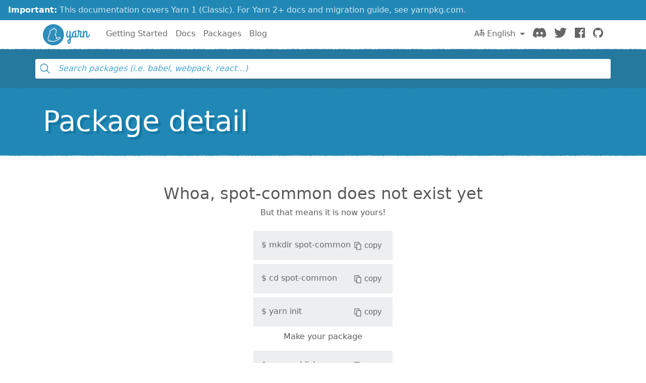

--- FILE ---
content_type: text/html; charset=utf-8
request_url: https://classic.yarnpkg.com/en/package/spot-common
body_size: 5941
content:
<!DOCTYPE html><html lang="en"><head>
    <meta charset="utf-8">
    <meta http-equiv="X-UA-Compatible" content="IE=edge">
    <meta name="viewport" content="width=device-width, initial-scale=1, viewport-fit=cover">

    <meta property="og:url" content="https://classic.yarnpkg.com/en/package/">
    <meta property="og:site_name" content="Yarn">
    <meta property="og:title" content="Yarn">
    <meta property="og:image" content="https://classic.yarnpkg.com/assets/og_image.png">
    <meta property="og:description" content="Fast, reliable, and secure dependency management.">

    <title>Yarn</title>
    <meta name="description" content="Fast, reliable, and secure dependency management.">

    <link rel="canonical" href="https://classic.yarnpkg.com/lang/en/package/">
    <link rel="icon" href="/favicon.ico" type="image/x-icon">

    <link rel="search" href="/opensearch.xml" type="application/opensearchdescription+xml" title="Yarn">

    
    <link rel="stylesheet" href="/css/main.css?t=2025-10-21T19:07:25+00:00">
    <meta name="google-site-verification" content="DIcCyEkVaGHm864NWzItnt2n6Gg7hz3l47RBIRyxvcQ">
  </head>
  <body>
    







    








    


<div class="news-container">
  <a class="news-overlay" href="https://yarnpkg.com/getting-started/migration"></a>

  <div class="news-inner">
    <div class="news-line">
      <span class="news-highlight">Important:</span> This documentation covers Yarn 1 (Classic).
    </div>
    <div class="news-line">
      For Yarn 2+ docs and migration guide, see yarnpkg.com.
    </div>
  </div>
</div>

    


<nav class="navbar navbar-static-top navbar-light">
  <div class="container">
    <a href="/en/">
      <svg class="logo navbar-logo" xmlns="http://www.w3.org/2000/svg" viewBox="0 0 1154.8 518">
  <defs>
    <path id="main" d="
      M718.6 257.8c-8 27.6-20.8 47.6-35.2 63.6V181c0-9.6-8.4-17.6-21.6-17.6-5.6 0-10.4 2.8-10.4 6.8 0 2.8 1.6 5.2 1.6 12.8v64.4c-4.8 28-16.8 54-32.8 54-11.6 0-18.4-11.6-18.4-33.2 0-33.6 4.4-51.2 11.6-80.8 1.6-6 13.2-22-6.4-22-21.2 0-18.4 8-21.2 14.8 0 0-13.4 47.6-13.4 90 0 34.8 14.6 57.6 41.4 57.6 17.2 0 29.6-11.6 39.2-27.6V351c-26.4 23.2-49.6 43.6-49.6 84 0 25.6 16 46 38.4 46 20.4 0 41.6-14.8 41.6-56.8V355c21.6-18.8 44.8-42.4 58.4-88.8.4-1.6.4-3.6.4-4 0-7.6-7.6-16.4-14-16.4-4 0-7.2 3.6-9.6 12zm-76.8 198c-6.4 0-10.4-9.6-10.4-22 0-24 8.8-39.2 21.6-52.4v42.8c0 7.6 1.6 31.6-11.2 31.6z
      M833.4 301c-9.6 0-13.6-9.6-13.6-18.4v-66c0-9.6-8.4-17.6-21.6-17.6-5.6 0-10.4 2.8-10.4 6.8 0 2.8 1.6 5.2 1.6 12.8v61.6C785 291.4 777.8 301 767 301c-14 0-22.8-12-22.8-32.8 0-57.6 35.6-83.6 66-83.6 4 0 8 .8 11.6.8 4 0 5.2-2.4 5.2-9.2 0-10.4-7.6-16.8-18.4-16.8-48.8 0-95.2 40.8-95.2 107.6 0 34 16.4 60.4 47.6 60.4 15.2 0 26.4-7.2 34.4-16.4 6 9.6 16.8 16.4 30.8 16.4 34.4 0 50.4-36 57.2-62.4.4-1.6.4-2.4.4-2.8 0-7.6-7.6-16.4-14-16.4-4 0-8 3.6-9.6 12-3.6 17.6-10.8 43.2-26.8 43.2z
      M949 327.4c34.4 0 50-36 57.2-62.4 0-.8.4-1.6.4-2.8 0-7.6-7.6-16.4-14-16.4-4 0-8 3.6-9.6 12-3.6 17.6-10.4 43.2-28.8 43.2-10.8 0-16-10.4-16-21.6 0-40 18-87.2 18-92 1.6-9.2-14.4-22.4-19.2-22.4h-20.8c-4 0-8 0-21.2-1.6-4.4-16.4-15.6-21.2-25.2-21.2-10.4 0-20 7.2-20 18.4 0 11.6 7.2 20 17.2 25.6-.4 20.4-2 53.6-6.4 69.6-3.6 13.6 17.2 28 22.4 11.2 7.2-23.2 9.6-58 10-73.6h34.8c-12.8 34.4-20 62.8-20 88.4 0 35.2 22.4 45.6 41.2 45.6z
      M984.6 309.8c0 14.8 11.2 17.6 19.2 17.6 11.6 0 11.2-9.6 11.2-17.2v-58.4c2.8-31.6 27.6-66 39.2-66 7.6 0 8.4 10.4 8.4 22.8v81.2c0 20.4 12.4 37.6 33.6 37.6 34.4 0 51.4-36 58.2-62.4.4-1.6.4-2.4.4-2.8 0-7.6-7.6-16.4-14-16.4-4 0-8 3.6-9.6 12-3.6 17.6-11.8 43.2-27.8 43.2-10.4 0-10.4-14.8-10.4-18.4v-82.8c0-18.4-6.4-40.4-33.2-40.4-19.6 0-34 17.2-44.8 39.6v-18c0-9.6-8.4-17.6-21.6-17.6-5.6 0-10.4 2.8-10.4 6.8 0 2.8 1.6 5.2 1.6 12.8v126.8z
      M259 0c143 0 259 116 259 259S402 518 259 518 0 402 0 259 116 0 259 0z"></path>
  </defs>

  <use class="logo-primary" xlink:href="#main" x="0" y="0"></use>

  <path class="logo-secondary" d="M435.2 337.5c-1.8-14.2-13.8-24-29.2-23.8-23 .3-42.3 12.2-55.1 20.1-5 3.1-9.3 5.4-13 7.1.8-11.6.1-26.8-5.9-43.5-7.3-20-17.1-32.3-24.1-39.4 8.1-11.8 19.2-29 24.4-55.6 4.5-22.7 3.1-58-7.2-77.8-2.1-4-5.6-6.9-10-8.1-1.8-.5-5.2-1.5-11.9.4C293.1 96 289.6 93.8 286.9 92c-5.6-3.6-12.2-4.4-18.4-2.1-8.3 3-15.4 11-22.1 25.2-1 2.1-1.9 4.1-2.7 6.1-12.7.9-32.7 5.5-49.6 23.8-2.1 2.3-6.2 4-10.5 5.6h.1c-8.8 3.1-12.8 10.3-17.7 23.3-6.8 18.2.2 36.1 7.1 47.7-9.4 8.4-21.9 21.8-28.5 37.5-8.2 19.4-9.1 38.4-8.8 48.7-7 7.4-17.8 21.3-19 36.9-1.6 21.8 6.3 36.6 9.8 42 1 1.6 2.1 2.9 3.3 4.2-.4 2.7-.5 5.6.1 8.6 1.3 7 5.7 12.7 12.4 16.3 13.2 7 31.6 10 45.8 2.9 5.1 5.4 14.4 10.6 31.3 10.6h1c4.3 0 58.9-2.9 74.8-6.8 7.1-1.7 12-4.7 15.2-7.4 10.2-3.2 38.4-12.8 65-30 18.8-12.2 25.3-14.8 39.3-18.2 13.6-3.3 22.1-15.7 20.4-29.4zm-23.8 14.7c-16 3.8-24.1 7.3-43.9 20.2-30.9 20-64.7 29.3-64.7 29.3s-2.8 4.2-10.9 6.1c-14 3.4-66.7 6.3-71.5 6.4-12.9.1-20.8-3.3-23-8.6-6.7-16 9.6-23 9.6-23s-3.6-2.2-5.7-4.2c-1.9-1.9-3.9-5.7-4.5-4.3-2.5 6.1-3.8 21-10.5 27.7-9.2 9.3-26.6 6.2-36.9.8-11.3-6 .8-20.1.8-20.1s-6.1 3.6-11-3.8c-4.4-6.8-8.5-18.4-7.4-32.7 1.2-16.3 19.4-32.1 19.4-32.1s-3.2-24.1 7.3-48.8c9.5-22.5 35.1-40.6 35.1-40.6s-21.5-23.8-13.5-45.2c5.2-14 7.3-13.9 9-14.5 6-2.3 11.8-4.8 16.1-9.5 21.5-23.2 48.9-18.8 48.9-18.8s13-39.5 25-31.8c3.7 2.4 17 32 17 32s14.2-8.3 15.8-5.2c8.6 16.7 9.6 48.6 5.8 68-6.4 32-22.4 49.2-28.8 60-1.5 2.5 17.2 10.4 29 43.1 10.9 29.9 1.2 55 2.9 57.8.3.5.4.7.4.7s12.5 1 37.6-14.5c13.4-8.3 29.3-17.6 47.4-17.8 17.5-.3 18.4 20.2 5.2 23.4z"></path>
</svg>

      <span class="sr-only">Yarn</span>
    </a>

    <div class="clearfix hidden-lg-up">
      <button class="navbar-toggler hidden-lg-up float-right" type="button" data-toggle="collapse" data-target="#navbar" aria-controls="exCollapsingNavbar2" aria-expanded="false" aria-label="Toggle navigation"></button>
    </div>

    <div class="collapse navbar-toggleable-md" id="navbar">
      <ul class="nav navbar-nav">
        <li class="nav-item">
          <a class="nav-link" href="/en/docs/getting-started">Getting Started</a>
        </li>
        <li class="nav-item">
          <a class="nav-link" href="/en/docs">Docs</a>
        </li>
        <li class="nav-item">
          <a class="nav-link" href="/en/packages">Packages</a>
        </li>
        <li class="nav-item">
          <a class="nav-link" href="/blog">Blog</a>
        </li>
      </ul>

      <ul class="nav navbar-nav navbar-nav-right float-lg-right">
         
        <li class="nav-item dropdown">
          <a id="dropdownNavLanguage" class="nav-link dropdown-toggle" role="button" href="#" data-toggle="dropdown" aria-haspopup="true" aria-expanded="false">
            <svg class="language navbar-icon" xmlns="http://www.w3.org/2000/svg" viewBox="0 0 20 20">
  <path d="M19.753 10.909c-.624-1.707-2.366-2.726-4.661-2.726-.09 0-.176.002-.262.006l-.016-2.063 3.525-.607c.115-.019.133-.119.109-.231-.023-.111-.167-.883-.188-.976-.027-.131-.102-.127-.207-.109-.104.018-3.25.461-3.25.461l-.013-2.078c-.001-.125-.069-.158-.194-.156l-1.025.016c-.105.002-.164.049-.162.148l.033 2.307s-3.061.527-3.144.543c-.084.014-.17.053-.151.143.019.09.19 1.094.208 1.172.018.08.072.129.188.107l2.924-.504.035 2.018c-1.077.281-1.801.824-2.256 1.303-.768.807-1.207 1.887-1.207 2.963 0 1.586.971 2.529 2.328 2.695 3.162.387 5.119-3.06 5.769-4.715 1.097 1.506.256 4.354-2.094 5.98-.043.029-.098.129-.033.207l.619.756c.08.096.206.059.256.023 2.51-1.73 3.661-4.515 2.869-6.683zm-7.386 3.188c-.966-.121-.944-.914-.944-1.453 0-.773.327-1.58.876-2.156a3.21 3.21 0 0 1 1.229-.799l.082 4.277a2.773 2.773 0 0 1-1.243.131zm2.427-.553l.046-4.109c.084-.004.166-.01.252-.01.773 0 1.494.145 1.885.361.391.217-1.023 2.713-2.183 3.758zm-8.95-7.668a.196.196 0 0 0-.196-.145h-1.95a.194.194 0 0 0-.194.144L.008 16.916c-.017.051-.011.076.062.076h1.733c.075 0 .099-.023.114-.072l1.008-3.318h3.496l1.008 3.318c.016.049.039.072.113.072h1.734c.072 0 .078-.025.062-.076-.014-.05-3.083-9.741-3.494-11.04zm-2.618 6.318l1.447-5.25 1.447 5.25H3.226z"></path>
</svg>
 English
            </a>
            <div class="dropdown-menu" aria-labelledby="dropdownNavLanguage" id="dropdownNavLanguageMenu">
               
              <a href="https://classic.yarnpkg.com/en/package/spot-common" class="dropdown-item active" data-lang="en">
                English
                </a>
                                  
              <a href="https://classic.yarnpkg.com/es-ES/package/spot-common" class="dropdown-item" data-lang="es">
                Español
                </a>
                      
              <a href="https://classic.yarnpkg.com/fr/package/spot-common" class="dropdown-item" data-lang="fr">
                Français
                </a>
                      
              <a href="https://classic.yarnpkg.com/id-ID/package/spot-common" class="dropdown-item" data-lang="id">
                Bahasa Indonesia
                </a>
                    
              <a href="https://classic.yarnpkg.com/ja/package/spot-common" class="dropdown-item" data-lang="ja">
                日本語
                </a>
                              
              <a href="https://classic.yarnpkg.com/pt-BR/package/spot-common" class="dropdown-item" data-lang="pt-br">
                Português (Brasil)
                </a>
                    
              <a href="https://classic.yarnpkg.com/ru/package/spot-common" class="dropdown-item" data-lang="ru">
                Русский
                </a>
                        
              <a href="https://classic.yarnpkg.com/tr/package/spot-common" class="dropdown-item" data-lang="tr">
                Türkçe
                </a>
                  
              <a href="https://classic.yarnpkg.com/uk/package/spot-common" class="dropdown-item" data-lang="uk">
                Українська
                </a>
                    
              <a href="https://classic.yarnpkg.com/zh-Hans/package/spot-common" class="dropdown-item" data-lang="zh-cn">
                中文
                </a>
                  
              <a href="https://classic.yarnpkg.com/zh-Hant/package/spot-common" class="dropdown-item" data-lang="zh-hk">
                繁體中文
                </a>
                 
            </div>
        </li>
        

        <li class="nav-item">
          <a class="nav-link" href="https://discord.gg/yarnpkg">
            <svg class="discord navbar-icon" xmlns="http://www.w3.org/2000/svg" role="img" aria-labelledby="discord-svg" fill="none" viewBox="0 0 71 55">
  <title id="discord-svg">Discord</title>
<path d="M60.1045 4.8978C55.5792 2.8214 50.7265 1.2916 45.6527 0.41542C45.5603 0.39851 45.468 0.440769 45.4204 0.525289C44.7963 1.6353 44.105 3.0834 43.6209 4.2216C38.1637 3.4046 32.7345 3.4046 27.3892 4.2216C26.905 3.0581 26.1886 1.6353 25.5617 0.525289C25.5141 0.443589 25.4218 0.40133 25.3294 0.41542C20.2584 1.2888 15.4057 2.8186 10.8776 4.8978C10.8384 4.9147 10.8048 4.9429 10.7825 4.9795C1.57795 18.7309 -0.943561 32.1443 0.293408 45.3914C0.299005 45.4562 0.335386 45.5182 0.385761 45.5576C6.45866 50.0174 12.3413 52.7249 18.1147 54.5195C18.2071 54.5477 18.305 54.5139 18.3638 54.4378C19.7295 52.5728 20.9469 50.6063 21.9907 48.5383C22.0523 48.4172 21.9935 48.2735 21.8676 48.2256C19.9366 47.4931 18.0979 46.6 16.3292 45.5858C16.1893 45.5041 16.1781 45.304 16.3068 45.2082C16.679 44.9293 17.0513 44.6391 17.4067 44.3461C17.471 44.2926 17.5606 44.2813 17.6362 44.3151C29.2558 49.6202 41.8354 49.6202 53.3179 44.3151C53.3935 44.2785 53.4831 44.2898 53.5502 44.3433C53.9057 44.6363 54.2779 44.9293 54.6529 45.2082C54.7816 45.304 54.7732 45.5041 54.6333 45.5858C52.8646 46.6197 51.0259 47.4931 49.0921 48.2228C48.9662 48.2707 48.9102 48.4172 48.9718 48.5383C50.038 50.6034 51.2554 52.5699 52.5959 54.435C52.6519 54.5139 52.7526 54.5477 52.845 54.5195C58.6464 52.7249 64.529 50.0174 70.6019 45.5576C70.6551 45.5182 70.6887 45.459 70.6943 45.3942C72.1747 30.0791 68.2147 16.7757 60.1968 4.9823C60.1772 4.9429 60.1437 4.9147 60.1045 4.8978ZM23.7259 37.3253C20.2276 37.3253 17.3451 34.1136 17.3451 30.1693C17.3451 26.225 20.1717 23.0133 23.7259 23.0133C27.308 23.0133 30.1626 26.2532 30.1066 30.1693C30.1066 34.1136 27.28 37.3253 23.7259 37.3253ZM47.3178 37.3253C43.8196 37.3253 40.9371 34.1136 40.9371 30.1693C40.9371 26.225 43.7636 23.0133 47.3178 23.0133C50.9 23.0133 53.7545 26.2532 53.6986 30.1693C53.6986 34.1136 50.9 37.3253 47.3178 37.3253Z"></path>
</svg>

            <span class="sr-only">Discord</span>
          </a>
        </li>
        <li class="nav-item">
          <a class="nav-link" href="https://twitter.com/yarnpkg">
            <svg class="twitter navbar-icon" xmlns="http://www.w3.org/2000/svg" viewBox="0 0 250 203.1" role="img" aria-labelledby="twitter-svg">
  <title id="twitter-svg">Twitter</title>
  <path d="M78.6 203.1c94.3 0 145.9-78.2 145.9-145.9 0-2.2 0-4.4-.1-6.6 10-7.3 18.7-16.3 25.6-26.5-9.4 4.1-19.3 6.9-29.5 8.1 10.7-6.4 18.7-16.5 22.5-28.4-10.1 6-21.1 10.2-32.6 12.4C191-4.5 158.5-5.5 137.8 14c-13.3 12.5-19 31.2-14.8 49C81.9 60.9 43.4 41.4 17.4 9.4 3.8 32.8 10.7 62.8 33.3 77.8c-8.2-.2-16.1-2.4-23.3-6.4v.6c0 24.4 17.2 45.4 41.2 50.3-7.6 2.1-15.5 2.4-23.2.9 6.7 20.9 26 35.2 47.9 35.6-18.2 14.3-40.6 22-63.7 22-4.1 0-8.2-.3-12.2-.7 23.5 15.1 50.7 23 78.6 23"></path>
</svg>

            <span class="sr-only">Twitter</span>
          </a>
        </li>
        <li class="nav-item">
          <a class="nav-link" href="https://www.facebook.com/yarnpkg">
            <svg class="facebook navbar-icon" xmlns="http://www.w3.org/2000/svg" viewBox="0 0 266.9 266.9" role="img" aria-labelledby="facebook-svg">
  <title id="facebook-svg">Facebook</title>
  <path d="M252.2 0H14.7C6.6 0 0 6.6 0 14.7v237.4c0 8.1 6.6 14.7 14.7 14.7h127.8V163.5h-34.8v-40.3h34.8V93.6c0-34.5 21.1-53.2 51.8-53.2 14.7 0 27.4 1.1 31.1 1.6v36h-21.3c-16.7 0-20 7.9-20 19.6v25.7H224l-5.2 40.3h-34.7V267h68c8.1 0 14.7-6.6 14.7-14.7V14.7c.1-8.1-6.5-14.7-14.6-14.7z"></path>
</svg>

            <span class="sr-only">Facebook</span>
          </a>
        </li>
        <li class="nav-item">
          <a class="nav-link" href="https://github.com/yarnpkg">
            <svg class="github navbar-icon" xmlns="http://www.w3.org/2000/svg" viewBox="0 0 32.6 31.8" role="img" aria-labelledby="github-svg">
  <title id="github-svg">GitHub</title>
  <path d="M16.3 0C7.3 0 0 7.3 0 16.3c0 7.2 4.7 13.3 11.1 15.5.8.1 1.1-.4 1.1-.8v-2.8c-4.5 1-5.5-2.2-5.5-2.2-.7-1.9-1.8-2.4-1.8-2.4-1.5-1 .1-1 .1-1 1.6.1 2.5 1.7 2.5 1.7 1.5 2.5 3.8 1.8 4.7 1.4.1-1.1.6-1.8 1-2.2-3.6-.4-7.4-1.8-7.4-8.1 0-1.8.6-3.2 1.7-4.4-.1-.3-.7-2 .2-4.2 0 0 1.4-.4 4.5 1.7 1.3-.4 2.7-.5 4.1-.5 1.4 0 2.8.2 4.1.5 3.1-2.1 4.5-1.7 4.5-1.7.9 2.2.3 3.9.2 4.3 1 1.1 1.7 2.6 1.7 4.4 0 6.3-3.8 7.6-7.4 8 .6.5 1.1 1.5 1.1 3V31c0 .4.3.9 1.1.8 6.5-2.2 11.1-8.3 11.1-15.5C32.6 7.3 25.3 0 16.3 0z"></path>
</svg>

            <span class="sr-only">GitHub</span>
          </a>
        </li>
      </ul>
    </div>
  </div>
</nav>

    <div id="search"><div class="ais-InstantSearch__root"><div class="full-searchbox "><div class="ais-SearchBox"><form novalidate="" class="ais-SearchBox-form" action="" role="search"><input type="search" placeholder="Search packages (i.e. babel, webpack, react…)" autocomplete="off" autocorrect="off" autocapitalize="off" spellcheck="false" required="" maxlength="512" class="ais-SearchBox-input" value=""><button type="submit" title="Submit your search query." class="ais-SearchBox-submit"><svg class="ais-SearchBox-submitIcon" xmlns="http://www.w3.org/2000/svg" width="10" height="10" viewBox="0 0 40 40"><path d="M26.804 29.01c-2.832 2.34-6.465 3.746-10.426 3.746C7.333 32.756 0 25.424 0 16.378 0 7.333 7.333 0 16.378 0c9.046 0 16.378 7.333 16.378 16.378 0 3.96-1.406 7.594-3.746 10.426l10.534 10.534c.607.607.61 1.59-.004 2.202-.61.61-1.597.61-2.202.004L26.804 29.01zm-10.426.627c7.323 0 13.26-5.936 13.26-13.26 0-7.32-5.937-13.257-13.26-13.257C9.056 3.12 3.12 9.056 3.12 16.378c0 7.323 5.936 13.26 13.258 13.26z"></path></svg></button><button type="reset" title="Clear the search query." class="ais-SearchBox-reset" hidden=""><svg class="ais-SearchBox-resetIcon" xmlns="http://www.w3.org/2000/svg" viewBox="0 0 20 20" width="10" height="10"><path d="M8.114 10L.944 2.83 0 1.885 1.886 0l.943.943L10 8.113l7.17-7.17.944-.943L20 1.886l-.943.943-7.17 7.17 7.17 7.17.943.944L18.114 20l-.943-.943-7.17-7.17-7.17 7.17-.944.943L0 18.114l.943-.943L8.113 10z"></path></svg></button></form></div></div><span></span></div></div>
    <main>


<div class="hero">
  <div class="container">
    <h1 class="hero-text display-4">Package detail</h1>
  </div>
</div>

<div class="container">
  
<div id="pkg-detail"><section class="text-center d-flex flex-column"><h2 class="details-main--title d-inline-block m-2">Whoa, spot-common does not exist yet</h2><p>But that means it is now yours!</p><div class="text-left mx-auto"><div class="copyable"><div class="copyable--content">$ <span>mkdir spot-common</span></div><button class="copyable--button user-select-none"><img src="/assets/detail/ico-copy-default.svg" alt="" class="copyable--button__img">copy</button></div><div class="copyable"><div class="copyable--content">$ <span>cd spot-common</span></div><button class="copyable--button user-select-none"><img src="/assets/detail/ico-copy-default.svg" alt="" class="copyable--button__img">copy</button></div><div class="copyable"><div class="copyable--content">$ <span>yarn init</span></div><button class="copyable--button user-select-none"><img src="/assets/detail/ico-copy-default.svg" alt="" class="copyable--button__img">copy</button></div><p class="text-center">Make your package</p><div class="copyable"><div class="copyable--content">$ <span>yarn publish</span></div><button class="copyable--button user-select-none"><img src="/assets/detail/ico-copy-default.svg" alt="" class="copyable--button__img">copy</button></div></div></section></div>

</div>
</main>
    


<hr class="footer-divider">

<div class="container">
  <footer class="footer">
    <div class="footer-left">
      <span class="footer-item">Yarn</span>
      <span class="footer-item"><a href="https://github.com/yarnpkg/yarn/blob/master/LICENSE">Distributed under BSD License</a></span>
      <span class="footer-item"><a href="/en/org/code-of-conduct">Code of Conduct</a></span>
    </div>

    <div class="footer-right">
      

      
        <span class="footer-item"><a href="https://github.com/yarnpkg/website/edit/master/lang/en/package.html">Edit this page</a></span>
      
    </div>
  </footer>
</div>



    


    
    
    
    
      
    
  

</body></html>